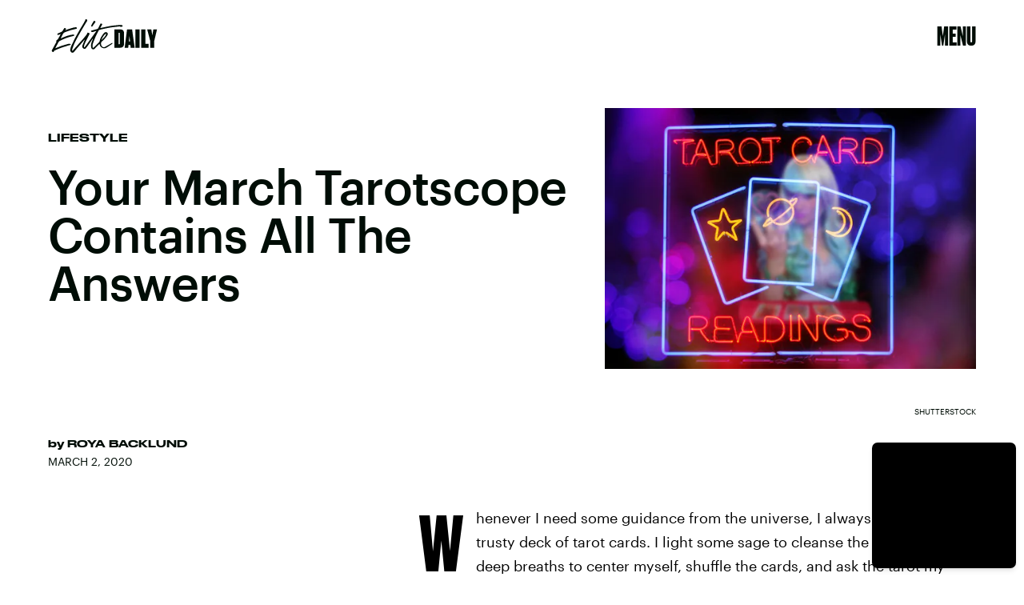

--- FILE ---
content_type: text/html; charset=utf-8
request_url: https://www.google.com/recaptcha/api2/aframe
body_size: 267
content:
<!DOCTYPE HTML><html><head><meta http-equiv="content-type" content="text/html; charset=UTF-8"></head><body><script nonce="GZOQs1prCRLUt6KTJFUeuQ">/** Anti-fraud and anti-abuse applications only. See google.com/recaptcha */ try{var clients={'sodar':'https://pagead2.googlesyndication.com/pagead/sodar?'};window.addEventListener("message",function(a){try{if(a.source===window.parent){var b=JSON.parse(a.data);var c=clients[b['id']];if(c){var d=document.createElement('img');d.src=c+b['params']+'&rc='+(localStorage.getItem("rc::a")?sessionStorage.getItem("rc::b"):"");window.document.body.appendChild(d);sessionStorage.setItem("rc::e",parseInt(sessionStorage.getItem("rc::e")||0)+1);localStorage.setItem("rc::h",'1769811049197');}}}catch(b){}});window.parent.postMessage("_grecaptcha_ready", "*");}catch(b){}</script></body></html>

--- FILE ---
content_type: application/javascript
request_url: https://cdn2.bustle.com/2026/elitedaily/Reels-ReelsFloating-9c4992c86b.js
body_size: 5034
content:
(globalThis.webpackChunk=globalThis.webpackChunk||[]).push([[528],{2503(e,t,n){n.d(t,{EX:()=>m,O4:()=>v,WQ:()=>y,cg:()=>A,kA:()=>g,rP:()=>f,z4:()=>h});var r=n(7724),o=n(3088),i=n(460),l=n(2371),a=Object.defineProperty,d=Object.getOwnPropertySymbols,c=Object.prototype.hasOwnProperty,u=Object.prototype.propertyIsEnumerable,s=(e,t,n)=>t in e?a(e,t,{enumerable:!0,configurable:!0,writable:!0,value:n}):e[t]=n,p=(e,t)=>{for(var n in t||(t={}))c.call(t,n)&&s(e,n,t[n]);if(d)for(var n of d(t))u.call(t,n)&&s(e,n,t[n]);return e};function v(e){return(0,r.Y)(o.A,p({},i.Ay.getAdProps(p({adType:l.m0},e))))}function m(e){return(0,r.Y)(o.A,p({},i.Ay.getAdProps(p({adType:l.gA},e))))}function A(e){return(0,r.Y)(o.A,p({},i.Ay.getAdProps(p({adType:l.sJ},e))))}function f(e){return(0,r.Y)(o.A,p({},i.Ay.getAdProps(p({adType:l.xI},e))))}function y(e){return(0,r.Y)(o.A,p({},i.Ay.getAdProps(p({adType:l.eG},e))))}function h(e){return(0,r.Y)(o.A,p({},i.Ay.getAdProps(p({adType:l.Bn},e))))}function g(e){return(0,r.Y)(o.A,p({},i.Ay.getAdProps(p({adType:l.Ef},e))))}},2778(e,t,n){n.d(t,{A:()=>m});var r=n(7724),o=n(7890),i=Object.defineProperty,l=Object.defineProperties,a=Object.getOwnPropertyDescriptors,d=Object.getOwnPropertySymbols,c=Object.prototype.hasOwnProperty,u=Object.prototype.propertyIsEnumerable,s=(e,t,n)=>t in e?i(e,t,{enumerable:!0,configurable:!0,writable:!0,value:n}):e[t]=n,p=(e,t)=>{for(var n in t||(t={}))c.call(t,n)&&s(e,n,t[n]);if(d)for(var n of d(t))u.call(t,n)&&s(e,n,t[n]);return e},v=(e,t)=>l(e,a(t));function m(e){const{children:t,className:n,href:i,onClick:l,rel:a,Tag:d,target:c,title:u}=e,s=i&&"string"==typeof i&&(0,o.bI)(i,c,a);s&&e["data-skimlink"]&&(s["data-skimlink"]=!0);const m={className:n,onClick:l,title:u};return s?(0,r.Y)("a",v(p(p({},m),s),{children:t})):d?(0,r.Y)(d,v(p({},m),{children:t})):t||null}},3411(e,t,n){n.d(t,{A:()=>a});var r=n(9339),o=n(460),i=n(1654),l=n(1472);function a(e){const{advance:t,index:n,ref:a}=e||{},[d,c]=(0,r.J0)(!1),[u,s]=(0,r.J0)(null),[p,v]=(0,r.J0)(!1),[m,A]=(0,r.J0)(!0),[f,y]=(0,r.J0)(!1),[h,g]=(0,r.J0)(!1),b=e=>{(null==a?void 0:a.current)&&(0,i.CJ)("aspectRatio",e,a.current)};(0,l.w)((()=>{x(),b(null)}),[n]);const x=()=>{v(!1),b(null),c(!1),s(null)};return{adActive:p,adIndex:u,landscape:d,onAdDone:x,onAdMounted:e=>{if(!e)return null==t?void 0:t();o.Ay.startImaAd(e).then((()=>v(!0))).catch((()=>null==t?void 0:t()))},onAdStart:e=>{const t=null==e?void 0:e.data,n=(null==t?void 0:t.vastMediaWidth)/(null==t?void 0:t.vastMediaHeight);isNaN(n)||(b(n),n>1&&c(!0))},onVideoEnd:()=>{f?null==t||t():s((u||0)+1)},onSponsoredAdDone:()=>{A(!1),g(!1)},onSponsoredAdLoaded:()=>{y(!0),g(!0)},onSponsoredAdMounted:e=>{if(!e)return A(!1);o.Ay.startImaAd(e).then((()=>A(!0))).catch((()=>A(!1)))},setAdActive:v,setAdIndex:s,sponsoredAdActive:m,sponsoredAdLoaded:f,sponsoredAdVisible:h}}},6367(e,t,n){n.d(t,{A:()=>N});var r=n(7724),o=n(9339),i=n(2503),l=n(7455),a=n(3636);var d=n(9947),c=n(5282),u=n(3411),s=n(6018),p=n(1320),v=n(2778),m=n(9569);const A={container:"MLh",close:"dHT",reelsContainer:"oTe",reels:"xk0",reelOuter:"h5w",active:"aNi",reelInner:"xaE",video:"Mxd",activeVideo:"ta6",scrollMarker:"eS9",initialVolume:"hpB",title:"gQq",controlButton:"oWj",adActive:"fmh",center:"SSi",controls:"eeG",shareButton:"Mlg",adWrapper:"M8M",ad:"O_4",previous:"L4r",next:"v5s",volumeOn:"oXz",volumeOff:"pEG",reelAd:"DDN",sponsoredAdVisible:"iIY",reelAdSponsored:"eHV"};var f=n(5365),y=n(1472),h=Object.defineProperty,g=Object.defineProperties,b=Object.getOwnPropertyDescriptors,x=Object.getOwnPropertySymbols,P=Object.prototype.hasOwnProperty,w=Object.prototype.propertyIsEnumerable,O=(e,t,n)=>t in e?h(e,t,{enumerable:!0,configurable:!0,writable:!0,value:n}):e[t]=n;function Y(e){const{autoPlay:t,isActive:n,muted:o,onEnded:i,reel:a,title:d,videoRef:c}=e;return(0,r.Y)("div",{className:A.reelInner,children:(0,r.Y)("video",{autoPlay:t,className:(0,f.A)(A.video,n&&A.activeVideo),muted:o,onEnded:i,playsInline:!0,poster:(0,l.aM)(a),ref:c,src:n?(0,l.lT)(a):void 0,title:d})})}function E(e){const{currentIndexRef:t,index:n,onMajorityInViewport:i}=e,l=(0,o.li)(null);return(0,s.B4)(l,{onEnter:()=>{n!==t.current&&i(n)},onExit:()=>{}},[]),(0,r.Y)("div",{className:(0,f.A)(A.scrollMarker),ref:l})}function N(e){const{close:t,FeedBoundary:n,fetchNextPage:s,initialIndex:h,isPage:N,onActive:D,orientation:C,startTime:M,style:I={}}=e,{currentModel:k}=(0,c.s9)(),S=(0,o.li)(null),T=(0,o.li)(!1),L=(0,o.li)([]),j=(0,o.li)(null),B=(0,o.li)(!1),V=(0,o.li)([]),J=(0,o.li)(0),F=(0,o.li)(h),[R,U]=(0,o.J0)(h),[W,z]=(0,o.J0)(!1),[$,H]=(0,o.J0)(!1),[K,X]=(0,o.J0)(!1),[q,_]=(0,o.J0)(e.muted||!1),G=e.reels||[],Q=G.length,Z=G[R],ee=e=>d.F.send("Reel",{pageId:null==k?void 0:k.id,action:e,videoUrl:null==G?void 0:G[R].videoUrl,orientation:C,timeSinceStart:Date.now()-M}),te=()=>{N&&R===Q-1||oe(R+1)},ne=()=>{N&&0===R||oe(R-1)},re=()=>{T.current=!0,te()};(0,o.vJ)((()=>{var e;let t;const n=()=>J.current=window.innerHeight,r=()=>{clearTimeout(t),B.current=!0,t=setTimeout((()=>B.current=!1),50)};n(),window.addEventListener("resize",n,{passive:!0}),null==(e=j.current)||e.addEventListener("scroll",r,{passive:!0});const o=(0,p.a)((()=>H(!0)));return 0!==h&&oe(h,"instant"),()=>{var e;window.removeEventListener("resize",n),null==(e=j.current)||e.removeEventListener("scroll",r),(0,p.b)(o)}}),[]);const oe=(e,t="smooth")=>{j.current&&!B.current&&j.current.scrollTo({behavior:t,top:J.current*e})},{adActive:ie,adIndex:le,landscape:ae,onAdDone:de,onAdMounted:ce,onAdStart:ue,onVideoEnd:se,onSponsoredAdDone:pe,onSponsoredAdLoaded:ve,onSponsoredAdMounted:me,sponsoredAdActive:Ae,sponsoredAdLoaded:fe,sponsoredAdVisible:ye}=(0,u.A)({advance:re,index:R,ref:S}),he=N&&Ae,ge=e.sponsoredAdPlaying||he,be=he||ie||ge;(0,y.w)((()=>{ge||(null==s||s(),xe(R))}),[ge]);const xe=e=>{L.current[e]=function(e){if(null==e?void 0:e.paused)return e.play()}(V.current[e])},Pe=e=>{(function(e,t){return n=this,r=function*(){if(e&&!e.paused)if(t)try{yield t,e.pause()}catch(e){}else e.pause()},new Promise(((e,t)=>{var o=e=>{try{l(r.next(e))}catch(e){t(e)}},i=e=>{try{l(r.throw(e))}catch(e){t(e)}},l=t=>t.done?e(t.value):Promise.resolve(t.value).then(o,i);l((r=r.apply(n,null)).next())}));var n,r})(V.current[e],L.current[e]).finally((()=>L.current[e]=null))};(0,o.vJ)((()=>{const e=e=>{if(be)return;const n=e.keyCode;n===a.jC?null==t||t(R):-1!==a.aT.indexOf(n)?(e.preventDefault(),te()):-1!==a.QY.indexOf(n)&&(e.preventDefault(),ne())};return document.addEventListener("keydown",e),()=>document.removeEventListener("keydown",e)}),[R,be,G]);const we=()=>{be||(W||z(!0),_((e=>!e)),ee(q?"Unmute":"Mute"))},Oe=()=>{N&&!W?we():be||(K?xe(R):Pe(R),X((e=>!e)))},Ye=e=>{be||e===F.current||(((e,t)=>{var n;ee(T.current?"Advance":t),U(e),F.current=e,n=e,be||(xe(n),V.current.forEach(((e,t)=>{t!==n&&Pe(t)}))),K&&X(!1),T.current=!1})(e,e>F.current?"Next":"Prev"),null==D||D(e))};return(0,r.FD)(v.A,(Ee=((e,t)=>{for(var n in t||(t={}))P.call(t,n)&&O(e,n,t[n]);if(x)for(var n of x(t))w.call(t,n)&&O(e,n,t[n]);return e})({},!N&&Z&&{href:(0,l.e6)(G[R]),onClick:e=>e.preventDefault(),target:"_blank"}),Ne={className:(0,f.A)(A.container,I.container,ie&&A.adActive,ae&&A.landscape),Tag:"div",children:[t&&(0,r.Y)(m.A,{type:"collapse",onClick:e=>{e.preventDefault(),t(R)},className:A.close}),(0,r.FD)("div",{className:A.reelsContainer,ref:j,children:[(0,r.FD)("div",{className:(0,f.A)(A.reels,I.reels),children:[he&&(0,r.Y)("div",{className:(0,f.A)(A.reelOuter,A.reelAd,A.reelAdSponsored,ye&&A.sponsoredAdVisible),children:(0,r.Y)("div",{className:A.reelInner,children:(0,r.Y)(i.kA,{adParentClassName:A.ad,onAdMounted:me,onAdVideoEnd:pe,onAdVideoLoaded:ve})})}),G.map(((e,t)=>{const n=t===R,{id:o,title:i}=e||{};return(0,r.FD)("div",{className:(0,f.A)(A.reelOuter,n&&A.active),onClick:n?Oe:void 0,children:[!ge&&$&&(0,r.Y)(E,{currentIndexRef:F,index:t,onMajorityInViewport:Ye}),(0,r.Y)(Y,{autoPlay:!be&&n&&!K,isActive:n,muted:q,onEnded:se,reel:e,title:i,style:A,videoRef:e=>V.current[t]=e}),N&&!W&&(0,r.Y)("button",{className:(0,f.A)(A.controlButton,A.initialVolume,A.volumeOff),disabled:be,onClick:we,title:"Unmute"})]},o)})),!Ae&&n&&(0,r.Y)(n,{})]}),!Ae&&N&&G[R].title&&(0,r.Y)("div",{className:A.title,children:G[R].title}),(0,r.FD)("div",{className:A.controls,children:[(0,r.Y)("button",{className:(0,f.A)(A.controlButton,A.previous),disabled:be||0===R,onClick:ne,title:"Previous"}),(0,r.Y)("button",{className:(0,f.A)(A.controlButton,q?A.volumeOff:A.volumeOn),disabled:be,onClick:we,title:q?"Unmute":"Mute"}),(0,r.Y)("button",{className:(0,f.A)(A.controlButton,A.next),disabled:be||R===G.length-1,onClick:te,title:"Next"})]}),(0,r.Y)("button",{className:(0,f.A)(A.controlButton,A.shareButton),disabled:be,onClick:()=>{if(!navigator.share||be)return;const e=G[R],t=(0,l.e6)(e),n=new URL(`${location.origin}${t}`);n.searchParams.append("utm_source","share");try{navigator.share({title:e.title,url:n.href})}catch(e){}},title:"Share"})]}),null!=le&&!fe&&(0,r.Y)("div",{className:A.adWrapper,ref:S,children:(0,r.Y)(i.z4,{adParentClassName:A.ad,onAdMounted:ce,onAdVideoStart:ue,onAdVideoEnd:()=>{de(),re()}},le)})]},g(Ee,b(Ne))));var Ee,Ne}},7455(e,t,n){function r(e){return e.videoUrl+"?video-generate=thumbnail&video-thumbnail-time=0"}function o(e){return`/reels/${e.id}`}function i(e){return e.videoUrl+"?fm=mp4"}function l(e){return i(e)+"&video-clip-start=1&video-clip-end=4"}n.d(t,{I9:()=>l,aM:()=>r,e6:()=>o,lT:()=>i})},8632(e,t,n){n.d(t,{A:()=>y});var r=n(7724),o=n(9339),i=n(7243);function l(e){const{to:t,toBody:n,children:r}=e,l="undefined"!=typeof document,a=()=>l&&t?document.getElementById(t):null,[d,c]=(0,o.J0)((()=>a()));return(0,o.vJ)((()=>{if(d)return;const e=a();if(e)c(e);else if(n){const e=document.createElement("div");document.body.append(e),c(e)}}),[]),l?d&&(0,i.d5)(r,d):r}var a=n(6367);const d={container:"FOi",reels:"rga",fadeIn:"grD"};var c=Object.defineProperty,u=Object.defineProperties,s=Object.getOwnPropertyDescriptors,p=Object.getOwnPropertySymbols,v=Object.prototype.hasOwnProperty,m=Object.prototype.propertyIsEnumerable,A=(e,t,n)=>t in e?c(e,t,{enumerable:!0,configurable:!0,writable:!0,value:n}):e[t]=n,f=(e,t)=>{for(var n in t||(t={}))v.call(t,n)&&A(e,n,t[n]);if(p)for(var n of p(t))m.call(t,n)&&A(e,n,t[n]);return e};function y(e){return(0,r.Y)(l,{toBody:!0,children:(0,r.Y)(a.A,(t=f({},e),n={orientation:"Expanded",style:d},u(t,s(n))))});var t,n}},9569(e,t,n){n.d(t,{A:()=>a});var r=n(7724),o=n(5365);const i={expand:"Expand",collapse:"Collapse",close:"Dismiss"},l={expand:"ZqE",collapse:"DKi",close:"J1F"};function a(e){const{type:t,className:n,onClick:a}=e;return(0,r.Y)("button",{title:i[t],className:(0,o.A)(n,"uWA",l[t]),onClick:a})}},9717(e,t,n){n.r(t),n.d(t,{default:()=>v});var r=n(7724),o=n(9339),i=n(8632),l=n(5282),a=n(9947),d=n(3411),c=n(2503),u=n(9569),s=n(7455);var p=n(5365);function v(e){const{reels:t}=e,n=(0,o.li)(null),v=(0,o.li)(null),m=(0,o.li)(null),A=(0,o.li)("PIP Bottom Right"),f=(0,o.li)({x:0,y:0}),y=(0,o.li)(!1),h=(0,o.li)(!1),g=(0,o.li)(Date.now()),b=(0,o.li)(!1),[x,P]=(0,o.J0)(!1),[w,O]=(0,o.J0)(!1),[Y,E]=(0,o.J0)(0),{currentModel:N}=(0,l.s9)(),D=t[Y],C=e=>a.F.send("Reel",{pageId:null==N?void 0:N.id,action:e,videoUrl:D.videoUrl,orientation:A.current,timeSinceStart:Date.now()-g.current});(0,o.vJ)((function(){C("Render"),g.current=Date.now();const e=e=>{if(!y.current)return;h.current=!0;const t=e.clientX-f.current.x,n=e.clientY-f.current.y;I(t,n)},t=()=>{y.current&&(y.current=!1,setTimeout((()=>{h.current=!1,k()}),1))};return document.addEventListener("mousemove",e),document.addEventListener("mouseup",t),addEventListener("route.willExit",M),()=>{document.removeEventListener("mousemove",e),document.removeEventListener("mouseup",t),removeEventListener("route.willExit",M)}}),[]);const M=e=>{e.detail.transition!==l.h1.Replace&&T()},I=(e,t)=>{if(!v.current||b.current)return;const n=v.current.getBoundingClientRect(),r=Math.min(window.innerWidth-n.width-10,Math.max(0,e)+10),o=Math.min(window.innerHeight-n.height-10,Math.max(0,t)+10);v.current.style.left=`${r}px`,v.current.style.top=`${o}px`},k=()=>{if(!v.current||b.current)return;const e=window.innerWidth,t=window.innerHeight,n=v.current.getBoundingClientRect(),r=[{name:"PIP Top Left",x:10,y:10},{name:"PIP Top Right",x:e-n.width-10,y:10},{name:"PIP Bottom Right",x:e-n.width-10,y:t-n.height-10},{name:"PIP Bottom Left",x:10,y:t-n.height-10}],o=r.map((e=>Math.sqrt(Math.pow(e.x-n.left,2)+Math.pow(e.y-n.top,2)))),i=Math.min(...o),l=r[o.indexOf(i)];v.current&&!b.current&&(v.current.classList.add("ZKd"),v.current.style.left=`${l.x}px`,v.current.style.top=`${l.y}px`,A.current=l.name,setTimeout((()=>{v.current&&!b.current&&(v.current.classList.remove("ZKd"),10===l.x?(v.current.style.left="10px",v.current.style.right="auto"):(v.current.style.right="10px",v.current.style.left="auto"),10===l.y?(v.current.style.top="10px",v.current.style.bottom="auto"):(v.current.style.bottom="10px",v.current.style.top="auto"))}),300))},S=e=>{var t;e.preventDefault(),e.stopPropagation(),h.current||(b.current=!0,O(!0),null==(t=m.current)||t.pause(),C("Expand"))},T=e=>{null==e||e.preventDefault(),null==e||e.stopPropagation(),P(!0),H(!1),K(null),C("Close")},L=()=>{E((Y+1)%t.length),C("Advance")},{adActive:j,adIndex:B,landscape:V,onAdDone:J,onAdMounted:F,onAdStart:R,onVideoEnd:U,onSponsoredAdDone:W,onSponsoredAdLoaded:z,onSponsoredAdMounted:$,setAdActive:H,setAdIndex:K,sponsoredAdActive:X,sponsoredAdLoaded:q,sponsoredAdVisible:_}=(0,d.A)({advance:L,index:Y,ref:v});return(0,r.FD)(r.FK,{children:[(0,r.FD)("div",{className:(0,p.A)("SA1",V&&"POF"),ref:n,children:[w&&(0,r.Y)(i.A,{close:e=>{var t;b.current=!1,O(!1),E(e),null==(t=m.current)||t.play(),C("Collapse")},initialIndex:Y,reels:t,sponsoredAdPlaying:X,startTime:g.current}),(!w||X)&&(0,r.FD)("a",{className:(0,p.A)("SPg",x&&"ev6",w&&"gdK"),href:(0,s.e6)(D),onMouseDown:e=>{!v.current||j||b.current||(y.current=!0,f.current={x:e.clientX-v.current.getBoundingClientRect().left,y:e.clientY-v.current.getBoundingClientRect().top},e.preventDefault())},onTouchStart:e=>{if(!v.current||b.current)return;const t=e.touches[0];f.current={x:t.clientX-v.current.getBoundingClientRect().left,y:t.clientY-v.current.getBoundingClientRect().top},y.current=!1},onTouchMove:e=>{if(b.current)return;e.preventDefault();const t=e.touches[0];y.current||(y.current=!0),h.current=!0;const n=t.clientX-f.current.x,r=t.clientY-f.current.y;I(n,r)},onTouchEnd:()=>{y.current&&!b.current&&(y.current=!1,setTimeout((()=>{h.current=!1,k()}),1))},onClick:j||X?e=>e.preventDefault():S,ref:v,children:[!x&&(0,r.FD)("div",{className:"CFh",children:[X&&(0,r.Y)("div",{className:(0,p.A)("TAz",_&&"Byo"),children:(0,r.Y)(c.kA,{onAdMounted:$,onAdVideoLoaded:z,onAdVideoEnd:W,adParentClassName:"q1V"})}),!j&&!X&&(0,r.Y)("video",{src:(0,s.lT)(D),muted:!0,playsInline:!0,autoPlay:!0,onEnded:U,title:D.title}),null!=B&&!q&&(0,r.Y)(c.z4,{onAdMounted:F,onAdVideoStart:R,onAdVideoEnd:()=>{J(),L()},adParentClassName:"q1V"},B)]}),!w&&(0,r.FD)(r.FK,{children:[(0,r.Y)(u.A,{type:"expand",className:"JAw",onClick:S}),(0,r.Y)(u.A,{type:"close",className:"JAw",onClick:T})]})]})]}),x&&(0,r.Y)("button",{className:"ei_",onClick:()=>{L(),P(!1),C("Open")},title:"Open"})]})}},9947(e,t,n){n.d(t,{F:()=>r});const r=new(n(9095).A)({Reel:{videoUrl:"d1",action:"d2",orientation:"d3",timeSinceStart:"m1"}})}}]);